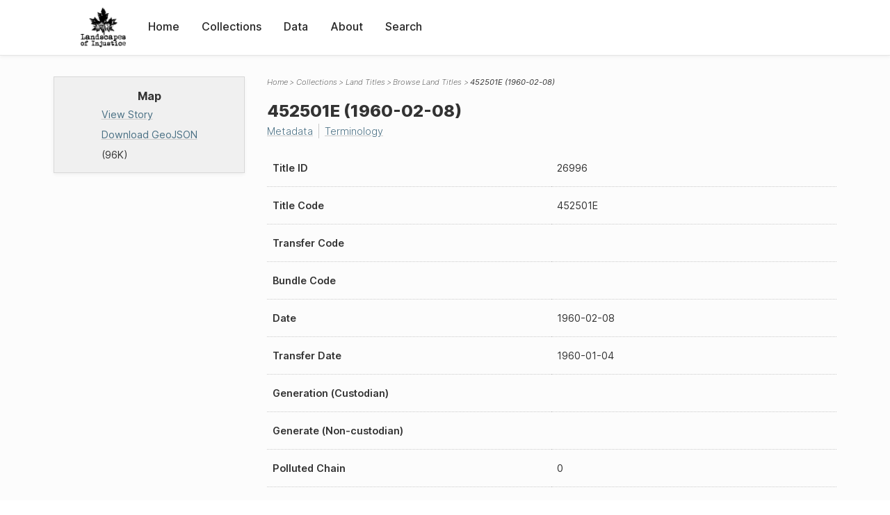

--- FILE ---
content_type: text/html; charset=UTF-8
request_url: https://loi.uvic.ca/archive/title_26996.html
body_size: 42706
content:
<!DOCTYPE html><html xmlns="http://www.w3.org/1999/xhtml" id="title_26996" lang="en" translate="no">
   <head>
      <meta http-equiv="Content-Type" content="text/html; charset=UTF-8"/>
      <meta name="viewport" content="width=device-width, initial-scale=1"/>
      <meta name="google" content="notranslate"/>
      <title>452501E (1960-02-08)</title>
      <link rel="stylesheet" href="css/style.css"/><script src="js/loi.js"></script><script src="js/ux.js"></script><script src="js/loi-media.js"></script><meta name="docTitle" class="staticSearch_docTitle globalMeta" content="Land Titles: 452501E (1960-02-08)"/>
      <meta class="staticSearch_desc globalMeta" name="Document Type" content="Land Titles"/>
      <meta class="titleMeta staticSearch_date" name="Date" content="1960-02-08" id="meta_ttl_date"/>
      <meta class="titleMeta staticSearch_bool" name="Nominal Sale" content="true" id="meta_isNominal"/>
   </head>
   <body>
      <div id="pageContainer">
         <header data-state="closed" id="headerTopNav">
            <nav id="topNav">
               <div id="topNavLogoContainer"><button class="topNavMobile topNavToggler"><span class="lineContainer"><span class="topNavTopBar"></span><span class="topNavBottomBar"></span></span></button><div id="topNavHeader"><a href="index.html" title="Go to home page"><img alt="Landscapes of Injustice" id="topNavLogo" src="images/navLogo.png"/></a></div>
               </div>
               <div id="navItemsWrapper">
                  <div data-el="div" id="menuHeader">
                     <div data-el="list">
                        <div data-el="item"><a href="index.html" data-el="ref" data-target="index.xml">Home</a></div>
                        <div data-el="item"><a href="loiCollection.html" data-el="ref" data-target="loiCollection.xml">Collections</a></div>
                        <div data-el="item"><a href="loiData.html" data-el="ref" data-target="loiData.xml">Data</a></div>
                        <div data-el="item"><a href="loiAbout.html" data-el="ref" data-target="loiAbout.xml">About</a></div>
                        <div data-el="item"><a href="search.html" data-el="ref" data-target="search.xml">Search</a></div>
                     </div>
                  </div>
               </div>
            </nav>
         </header>
         <main class="loiDatasetTitle loiCollectionLandTitles multiCol">
            <aside id="leftCol">
               <div id="leftCol_container">
                  <div id="media">
                     <h3>Map</h3>
                     <div class="mapLink"><a href="map.html?json=t_26996_story" target="_blank">View Story</a><a href="js/stories/t_26996_story.json" target="_blank">Download GeoJSON</a> (96K)
                        </div>
                  </div>
               </div>
            </aside>
            <header id="main_header">
               <ul class="breadcrumb">
                  <li><a href="index.html">Home</a></li>
                  <li><a href="loiCollection.html">Collections</a></li>
                  <li><a href="loiCollectionLandTitles.html">Land Titles</a></li>
                  <li><a href="loiCollectionLandTitles_index.html">Browse Land Titles</a></li>
                  <li class="current">452501E (1960-02-08)</li>
               </ul>
               <h1>452501E (1960-02-08)</h1>
               <div id="additionalInfo">
                  <ul>
                     <li><a href="#metadata">Metadata</a></li>
                     <li><a href="#appendix_terminology">Terminology</a></li>
                  </ul>
               </div>
            </header>
            <article id="centerCol">
               <h2 class="sr-only">452501E (1960-02-08)</h2>
               <div id="text" data-el="text" class="loiDatasetTitle loiCollectionLandTitles">
                  
                  <div data-el="body">
                     
                     
                     
                     
                     
                     <div class="tableContainer">
                        <table data-el="table">
                           <tbody>
                              <tr data-el="row" data-n="ttl_title_id">
                                 
                                 <td data-el="cell" data-role="label">Title ID</td>
                                 
                                 <td data-el="cell" data-role="data">26996</td>
                                 </tr>
                              <tr data-el="row" data-n="ttl_title_code">
                                 
                                 <td data-el="cell" data-role="label">Title Code</td>
                                 
                                 <td data-el="cell" data-role="data">452501E</td>
                                 </tr>
                              <tr data-el="row" data-n="ttl_transfer_code">
                                 
                                 <td data-el="cell" data-role="label">Transfer Code</td>
                                 
                                 <td data-el="cell" data-role="data"></td>
                                 </tr>
                              <tr data-el="row" data-n="ttl_bundle_code">
                                 
                                 <td data-el="cell" data-role="label">Bundle Code</td>
                                 
                                 <td data-el="cell" data-role="data"></td>
                                 </tr>
                              <tr data-el="row" data-n="ttl_date">
                                 
                                 <td data-el="cell" data-role="label">Date</td>
                                 
                                 <td data-el="cell" data-role="data">1960-02-08</td>
                                 </tr>
                              <tr data-el="row" data-n="ttl_transferdate">
                                 
                                 <td data-el="cell" data-role="label">Transfer Date</td>
                                 
                                 <td data-el="cell" data-role="data">1960-01-04</td>
                                 </tr>
                              <tr data-el="row" data-n="ttl_gen_cust">
                                 
                                 <td data-el="cell" data-role="label">Generation (Custodian)</td>
                                 
                                 <td data-el="cell" data-role="data"></td>
                                 </tr>
                              <tr data-el="row" data-n="ttl_gen_noncust">
                                 
                                 <td data-el="cell" data-role="label">Generate (Non-custodian)</td>
                                 
                                 <td data-el="cell" data-role="data"></td>
                                 </tr>
                              <tr data-el="row" data-n="ttl_gen_polluted">
                                 
                                 <td data-el="cell" data-role="label">Polluted Chain</td>
                                 
                                 <td data-el="cell" data-role="data">0</td>
                                 </tr>
                              <tr data-el="row" data-n="ttl_corrections">
                                 
                                 <td data-el="cell" data-role="label">Corrections</td>
                                 
                                 <td data-el="cell" data-role="data"></td>
                                 </tr>
                              <tr data-el="row" data-n="ttl_notes">
                                 
                                 <td data-el="cell" data-role="label">Notes</td>
                                 
                                 <td data-el="cell" data-role="data">
                                    
                                    <div data-el="p">According to the incomplete transfer, 452501E is a consolidation of property.</div>
                                    </td>
                                 </tr>
                              <tr data-el="row" data-n="ttl_prev_title_notes">
                                 
                                 <td data-el="cell" data-role="label">Previous Title Notes</td>
                                 
                                 <td data-el="cell" data-role="data">
                                    
                                    <div data-el="p">180787E</div>
                                    
                                    <div data-el="p">452500E</div>
                                    </td>
                                 </tr>
                              <tr data-el="row" data-n="ttl_next_title_notes">
                                 
                                 <td data-el="cell" data-role="label">Next Title Notes</td>
                                 
                                 <td data-el="cell" data-role="data">
                                    
                                    <div data-el="p">478403E</div>
                                    </td>
                                 </tr>
                              <tr data-el="row" data-n="ttl_doc_lots">
                                 
                                 <td data-el="cell" data-role="label">Document Notes???</td>
                                 
                                 <td data-el="cell" data-role="data"></td>
                                 </tr>
                              <tr data-el="row" data-n="ttl_ownership_split">
                                 
                                 <td data-el="cell" data-role="label">Split Ownership</td>
                                 
                                 <td data-el="cell" data-role="data"></td>
                                 </tr>
                              <tr data-el="row" data-n="ttl_property_id_fk">
                                 
                                 <td data-el="cell" data-role="label">Property ID</td>
                                 
                                 <td data-el="cell" data-role="data"></td>
                                 </tr>
                              <tr data-el="row" data-n="ttl_consideration">
                                 
                                 <td data-el="cell" data-role="label">Consideration</td>
                                 
                                 <td data-el="cell" data-role="data"></td>
                                 </tr>
                              <tr data-el="row" data-n="ttl_declaredvalue">
                                 
                                 <td data-el="cell" data-role="label">Declared Value</td>
                                 
                                 <td data-el="cell" data-role="data"></td>
                                 </tr>
                              <tr data-el="row" data-n="ttl_marketvalue">
                                 
                                 <td data-el="cell" data-role="label">Market Value</td>
                                 
                                 <td data-el="cell" data-role="data"></td>
                                 </tr>
                              <tr data-el="row" data-n="ttl_rp_amount">
                                 
                                 <td data-el="cell" data-role="label">RP Amount ???</td>
                                 
                                 <td data-el="cell" data-role="data"></td>
                                 </tr>
                              <tr data-el="row" data-n="ttl_rp_interest">
                                 
                                 <td data-el="cell" data-role="label">RP Interest ???</td>
                                 
                                 <td data-el="cell" data-role="data"></td>
                                 </tr>
                              <tr data-el="row" data-n="ttl_rp_outstanding">
                                 
                                 <td data-el="cell" data-role="label">RP Outstanding ???</td>
                                 
                                 <td data-el="cell" data-role="data"></td>
                                 </tr>
                              <tr data-el="row" data-n="props">
                                 
                                 <td data-el="cell" data-role="label">Properties</td>
                                 
                                 <td data-el="cell" data-role="data">
                                    
                                    <ul data-el="listPlace" data-type="props">
                                       
                                       <li data-el="place"><a href="lot_21526.html">T:12 S:20 Q:W 1/2 PL:21267 L:M</a> (Area: 33675.59)
                                          <div data-el="location">
                                             <span data-el="address">
                                                Maple Ridge
                                                </span>
                                             </div>
                                       </li>
                                       </ul>
                                    </td>
                                 </tr>
                              <tr data-el="row" data-n="valPerMetre">
                                 
                                 <td data-el="cell" data-role="label">Value per Metre (Source: Market Value)</td>
                                 
                                 <td data-el="cell"></td>
                                 </tr>
                              <tr data-el="row" data-n="valPerMetre2016">
                                 
                                 <td data-el="cell" data-role="label">Value per Metre (2016)</td>
                                 
                                 <td data-el="cell"></td>
                                 </tr>
                              <tr data-el="row" data-n="valPerMetre2018">
                                 
                                 <td data-el="cell" data-role="label">Value per Metre (2018)</td>
                                 
                                 <td data-el="cell"></td>
                                 </tr>
                              <tr data-el="row" data-n="totalArea">
                                 
                                 <td data-el="cell" data-role="label">Total Area</td>
                                 
                                 <td data-el="cell">33675.59</td>
                                 </tr>
                              <tr data-el="row" data-n="extinguishedProps">
                                 
                                 <td data-el="cell" data-role="label">Extinguished Properties</td>
                                 
                                 <td data-el="cell" data-role="data">
                                    
                                    <div data-el="listPlace" data-type="extinguishedProps">
                                       
                                       <div data-el="place">
                                          T:12 S:20 Q:W 1/2 PL:1161 L:25
                                          19126.97
                                          
                                          <div data-el="location">
                                             <span data-el="address">
                                                Maple Ridge
                                                </span>
                                             </div>
                                          </div>
                                       
                                       <div data-el="place">
                                          T:12 S:20 Q:W 1/2 PL:21267 L:26 A:3.613
                                          14589.83
                                          
                                          <div data-el="location">
                                             <span data-el="address">
                                                Maple Ridge
                                                </span>
                                             </div>
                                          </div>
                                       </div>
                                    </td>
                                 </tr>
                              <tr data-el="row" data-n="owners">
                                 
                                 <td data-el="cell" data-role="label">Owners</td>
                                 
                                 <td data-el="cell" data-role="data">
                                    
                                    <div data-el="listPerson" data-type="owners">
                                       
                                       <div data-el="person">
                                          
                                          <div data-el="persName"><a href="leig21.html">
                                                <span data-el="surname">Leighton</span>, <span data-el="forename">William George</span>
                                                </a></div>
                                          
                                          <div data-el="occupation">Caretaker</div>
                                          
                                          <div data-el="residence">
                                             <span data-el="address">
                                                
                                                Haney
                                                BC
                                                </span>
                                             </div>
                                          </div>
                                       
                                       <div data-el="person">
                                          
                                          <div data-el="persName"><a href="leig22.html">
                                                <span data-el="surname">Leighton</span>, <span data-el="forename">Evelyn Victoria</span>
                                                </a></div>
                                          
                                          <div data-el="occupation">Wife</div>
                                          
                                          <div data-el="residence">
                                             <span data-el="address">
                                                
                                                Haney
                                                BC
                                                </span>
                                             </div>
                                          </div>
                                       </div>
                                    </td>
                                 </tr>
                              <tr data-el="row" data-n="jointTenants">
                                 
                                 <td data-el="cell" data-role="label">Joint Tenants</td>
                                 
                                 <td data-el="cell" data-role="data">
                                    
                                    <div data-el="listPerson" data-type="jointTenants">
                                       
                                       <div data-el="person">
                                          
                                          <div data-el="persName"><a href="leig21.html">
                                                <span data-el="surname">Leighton</span>, <span data-el="forename">William George</span>
                                                </a></div>
                                          
                                          <div data-el="occupation">Caretaker</div>
                                          
                                          <div data-el="residence">
                                             <span data-el="address">
                                                
                                                Haney
                                                BC
                                                </span>
                                             </div>
                                          </div>
                                       
                                       <div data-el="person">
                                          
                                          <div data-el="persName"><a href="leig22.html">
                                                <span data-el="surname">Leighton</span>, <span data-el="forename">Evelyn Victoria</span>
                                                </a></div>
                                          
                                          <div data-el="occupation">Wife</div>
                                          
                                          <div data-el="residence">
                                             <span data-el="address">
                                                
                                                Haney
                                                BC
                                                </span>
                                             </div>
                                          </div>
                                       </div>
                                    </td>
                                 </tr>
                              <tr data-el="row" data-n="sellers">
                                 
                                 <td data-el="cell" data-role="label">Sellers</td>
                                 
                                 <td data-el="cell" data-role="data"></td>
                                 </tr>
                              <tr data-el="row" data-n="lawyers">
                                 
                                 <td data-el="cell" data-role="label">Lawyers</td>
                                 
                                 <td data-el="cell" data-role="data">
                                    
                                    <div data-el="listPerson" data-type="lawyers">
                                       
                                       <div data-el="org">
                                          Mssrs Lester &amp; Leggatt Barristers &amp; Solicitors
                                          
                                          <div data-el="location">
                                             <span data-el="address">
                                                PO Box 940 
                                                Haney
                                                BC
                                                </span>
                                             </div>
                                          </div>
                                       </div>
                                    </td>
                                 </tr>
                              <tr data-el="row" data-n="precedingTitles">
                                 
                                 <td data-el="cell" data-role="label">Preceding Titles</td>
                                 
                                 <td data-el="cell" data-role="data">
                                    
                                    <ul data-el="listEvent" data-type="precedingTitles">
                                       
                                       <li data-el="event" data-when="1945-01-05"><a href="title_26878.html">180787E (1945-01-05)</a></li>
                                       
                                       <li data-el="event" data-when="1960-02-08"><a href="title_27031.html">452500E (1960-02-08)</a></li>
                                       </ul>
                                    </td>
                                 </tr>
                              <tr data-el="row" data-n="newerTitles">
                                 
                                 <td data-el="cell" data-role="label">Newer Titles</td>
                                 
                                 <td data-el="cell" data-role="data">
                                    
                                    <ul data-el="listEvent" data-type="newerTitles">
                                       
                                       <li data-el="event" data-when="1961-05-12"><a href="title_27544.html">478403E (1961-05-12)</a></li>
                                       </ul>
                                    </td>
                                 </tr>
                              <tr data-el="row" data-n="isNominal">
                                 
                                 <td data-el="cell" data-role="label">Nominal Sale</td>
                                 
                                 <td data-el="cell" data-role="data">True</td>
                                 </tr>
                              <tr data-el="row" data-n="consideration">
                                 
                                 <td data-el="cell" data-role="label">Consideration</td>
                                 
                                 <td data-el="cell" data-role="data"></td>
                                 </tr>
                              <tr data-el="row" data-n="consideration2016">
                                 
                                 <td data-el="cell" data-role="label">Consideration (2016)</td>
                                 
                                 <td data-el="cell" data-role="data">N/A</td>
                                 </tr>
                              <tr data-el="row" data-n="consideration2018">
                                 
                                 <td data-el="cell" data-role="label">Consideration (2018)</td>
                                 
                                 <td data-el="cell" data-role="data">N/A</td>
                                 </tr>
                              <tr data-el="row" data-n="declaredvalue">
                                 
                                 <td data-el="cell" data-role="label">Declared Value</td>
                                 
                                 <td data-el="cell" data-role="data"></td>
                                 </tr>
                              <tr data-el="row" data-n="declaredvalue2018">
                                 
                                 <td data-el="cell" data-role="label">Declared Value (2018)</td>
                                 
                                 <td data-el="cell" data-role="data">N/A</td>
                                 </tr>
                              <tr data-el="row" data-n="marketvalue">
                                 
                                 <td data-el="cell" data-role="label">Market Value</td>
                                 
                                 <td data-el="cell" data-role="data"></td>
                                 </tr>
                              <tr data-el="row" data-n="marketvalue2018">
                                 
                                 <td data-el="cell" data-role="label">Market Value (2018)</td>
                                 
                                 <td data-el="cell" data-role="data">N/A</td>
                                 </tr>
                              <tr data-el="row" data-n="japaneseBuyers">
                                 
                                 <td data-el="cell" data-role="label">Japanese Buyers</td>
                                 
                                 <td data-el="cell" data-role="data">0</td>
                                 </tr>
                              <tr data-el="row" data-n="otherAsianBuyers">
                                 
                                 <td data-el="cell" data-role="label">Other Asian Buyers</td>
                                 
                                 <td data-el="cell" data-role="data">0</td>
                                 </tr>
                              <tr data-el="row" data-n="otherBuyers">
                                 
                                 <td data-el="cell" data-role="label">Other Buyers</td>
                                 
                                 <td data-el="cell" data-role="data">2</td>
                                 </tr>
                              <tr data-el="row" data-n="institutionalBuyers">
                                 
                                 <td data-el="cell" data-role="label">Institutional Buyers</td>
                                 
                                 <td data-el="cell" data-role="data">0</td>
                                 </tr>
                              <tr data-el="row" data-n="someOwnersJapanese">
                                 
                                 <td data-el="cell" data-role="label">Some Owners Japanese</td>
                                 
                                 <td data-el="cell" data-role="data">False</td>
                                 </tr>
                              <tr data-el="row" data-n="allOwnersJapanese">
                                 
                                 <td data-el="cell" data-role="label">All Owners Japanese</td>
                                 
                                 <td data-el="cell" data-role="data">False</td>
                                 </tr>
                              <tr data-el="row" data-n="someOwnersEastAsiaOther">
                                 
                                 <td data-el="cell" data-role="label">Some Owners from East Asia</td>
                                 
                                 <td data-el="cell" data-role="data">False</td>
                                 </tr>
                              <tr data-el="row" data-n="allOwnersEastAsiaOther">
                                 
                                 <td data-el="cell" data-role="label">All Owners from East Asia</td>
                                 
                                 <td data-el="cell" data-role="data">False</td>
                                 </tr>
                              <tr data-el="row" data-n="someOwnersOther">
                                 
                                 <td data-el="cell" data-role="label">Some Owners Other ???</td>
                                 
                                 <td data-el="cell" data-role="data">True</td>
                                 </tr>
                              <tr data-el="row" data-n="allOwnersOther">
                                 
                                 <td data-el="cell" data-role="label">All Owners Other ???</td>
                                 
                                 <td data-el="cell" data-role="data">True</td>
                                 </tr>
                              <tr data-el="row" data-n="hasHumanOwner">
                                 
                                 <td data-el="cell" data-role="label">Has Human Owner</td>
                                 
                                 <td data-el="cell" data-role="data">True</td>
                                 </tr>
                              <tr data-el="row" data-n="hasInstitutionalOwner">
                                 
                                 <td data-el="cell" data-role="label">Has Institutional Owner</td>
                                 
                                 <td data-el="cell" data-role="data">False</td>
                                 </tr>
                              <tr data-el="row" data-n="hasCustodianOwner">
                                 
                                 <td data-el="cell" data-role="label">Has Custodian Owner</td>
                                 
                                 <td data-el="cell" data-role="data">False</td>
                                 </tr>
                              <tr data-el="row" data-n="hasVlaOwner">
                                 
                                 <td data-el="cell" data-role="label">Has VLA Owner ???</td>
                                 
                                 <td data-el="cell" data-role="data">False</td>
                                 </tr>
                              <tr data-el="row" data-n="japaneseSellers">
                                 
                                 <td data-el="cell" data-role="label">Japanese Sellers</td>
                                 
                                 <td data-el="cell" data-role="data">0</td>
                                 </tr>
                              <tr data-el="row" data-n="otherAsianSellers">
                                 
                                 <td data-el="cell" data-role="label">Other Asian Sellers</td>
                                 
                                 <td data-el="cell" data-role="data">0</td>
                                 </tr>
                              <tr data-el="row" data-n="otherSellers">
                                 
                                 <td data-el="cell" data-role="label">Other Sellers</td>
                                 
                                 <td data-el="cell" data-role="data">0</td>
                                 </tr>
                              <tr data-el="row" data-n="institutionalSellers">
                                 
                                 <td data-el="cell" data-role="label">Institutional Sellers</td>
                                 
                                 <td data-el="cell" data-role="data">0</td>
                                 </tr>
                              <tr data-el="row" data-n="someSellersJapanese">
                                 
                                 <td data-el="cell" data-role="label">Some Sellers Japanese</td>
                                 
                                 <td data-el="cell" data-role="data">False</td>
                                 </tr>
                              <tr data-el="row" data-n="allSellersJapanese">
                                 
                                 <td data-el="cell" data-role="label">All Sellers Japanese</td>
                                 
                                 <td data-el="cell" data-role="data">False</td>
                                 </tr>
                              <tr data-el="row" data-n="someSellersEastAsiaOther">
                                 
                                 <td data-el="cell" data-role="label">Some Sellers East Asia Other</td>
                                 
                                 <td data-el="cell" data-role="data">False</td>
                                 </tr>
                              <tr data-el="row" data-n="allSellersEastAsiaOther">
                                 
                                 <td data-el="cell" data-role="label">All Sellers East Asia Other</td>
                                 
                                 <td data-el="cell" data-role="data">False</td>
                                 </tr>
                              <tr data-el="row" data-n="someSellersOther">
                                 
                                 <td data-el="cell" data-role="label">Some Sellers Other</td>
                                 
                                 <td data-el="cell" data-role="data">False</td>
                                 </tr>
                              <tr data-el="row" data-n="allSellersOther">
                                 
                                 <td data-el="cell" data-role="label">All Sellers Other</td>
                                 
                                 <td data-el="cell" data-role="data">False</td>
                                 </tr>
                              <tr data-el="row" data-n="hasHumanSeller">
                                 
                                 <td data-el="cell" data-role="label">Has Human Seller</td>
                                 
                                 <td data-el="cell" data-role="data">False</td>
                                 </tr>
                              <tr data-el="row" data-n="hasInstitutionalSeller">
                                 
                                 <td data-el="cell" data-role="label">Has Institutional Seller</td>
                                 
                                 <td data-el="cell" data-role="data">False</td>
                                 </tr>
                              <tr data-el="row" data-n="hasCustodianSeller">
                                 
                                 <td data-el="cell" data-role="label">Has Custodian Seller</td>
                                 
                                 <td data-el="cell" data-role="data">False</td>
                                 </tr>
                              <tr data-el="row" data-n="hasVlaSeller">
                                 
                                 <td data-el="cell" data-role="label">Has VLA Seller</td>
                                 
                                 <td data-el="cell" data-role="data">False</td>
                                 </tr>
                           </tbody>
                        </table>
                     </div>
                     
                     
                     
                     </div>
                  </div>
               <div id="appendix">
                  <div data-el="div" id="metadata">
                     <div data-el="div" data-type="metadata">
                        <h2 data-el="head">Metadata</h2>
                        <div data-el="div">
                           <div data-el="list">
                              <div data-el="item"><a href="xml/original/title_26996.xml" data-el="ref" data-target="xml/original/title_26996.xml">Download Original XML</a> (24K)</div>
                              <div data-el="item"><a href="xml/standalone/title_26996.xml" data-el="ref" data-target="xml/standalone/title_26996.xml">Download Standalone XML</a> (24K)</div>
                           </div>
                        </div>
                        
                        <div data-el="div">
                           <h3 data-el="head">Title</h3>
                           <div data-el="p">452501E (1960-02-08)</div>
                        </div>
                        
                        <div data-el="div">
                           <div data-el="p"><span data-el="label">Publication Information</span>: See <a href="terms_of_use.html" data-el="ref" data-target="terms_of_use.xml">Terms of Use</a> for publication and licensing information.</div>
                        </div>
                        
                        <div data-el="div">
                           <div data-el="p"><span data-el="label">Source</span>: 
                              ????
                              </div>
                        </div>
                        
                        
                        </div>
                  </div>
                  <div data-el="div" id="appendix_terminology">
                     <div data-el="div">
                        <h2 data-el="head">Terminology</h2>
                        <div data-el="p">Readers of these historical materials will encounter derogatory references to Japanese
                           Canadians and euphemisms used to obscure the intent and impacts of the internment
                           and dispossession. While these are important realities of the history, the Landscapes
                           of Injustice Research Collective urges users to carefully consider their own terminological
                           choices in writing and speaking about this topic today as we confront past injustice.
                           See our statement on terminology, and related sources <a href="terminology.html" data-el="ref" data-target="doc:terminology">here</a>.</div>
                     </div>
                  </div>
               </div>
            </article>
         </main>
         <div id="overlayTopNav" class="topNavToggler" data-state="closed"></div>
         <div id="overlayModal" class="modalTogger" data-state="closed"></div>
         <div id="overlayLeftNav" class="leftNavToggler" data-state="closed"></div>
         <div id="popup">
            <div id="popupCloser"><button class="popupCloser modalToggler"><svg xmlns="http://www.w3.org/2000/svg" height="22" viewBox="0 0 38 38" width="22">
                     
                     <path d="M5.022.886L19.47 15.333 33.916.886a2 2 0 012.829 0l.903.903a2 2 0 010 2.829L23.201 19.065 37.648 33.51a2 2 0 010 2.829l-.903.904a2 2 0 01-2.829 0L19.47 22.797 5.022 37.244a2 2 0 01-2.828 0l-.904-.904a2 2 0 010-2.829l14.447-14.446L1.29 4.618a2 2 0 010-2.829l.904-.903a2 2 0 012.828 0z" fill-rule="evenodd"></path>
                     </svg></button></div>
            <div id="popupContent"></div>
         </div>
         <footer>
            <div id="footerContent">
               <p class="splashDescription">This research database provides access to records that document <br/>unjust and racist actions, statements, and terminology which may be upsetting. <br/>
                  		Please take care when exploring this research database and the records provided.
                  <br/>
                  		For more, see our Terminology or our Privacy Policy pages in the About section of
                  this site. 
                  	</p>
               <ul class="buildData">
                  <li>Version: 1.25
                     </li>
                  <li>Last built: 2025-08-28T08:41:08.603805765-07:00 (revision 7008)</li>
               </ul><a href="https://www.sshrc-crsh.gc.ca/"><img alt="Social Sciences and Humanities Research Council" id="sshrc" src="images/sshrcLogo.png"/></a><a href="https://www.hcmc.uvic.ca"><img alt="Humanities Computing Media Centre" id="hcmc" src="images/hcmcLogo.png"/></a></div>
         </footer>
      </div>
   </body>
</html>